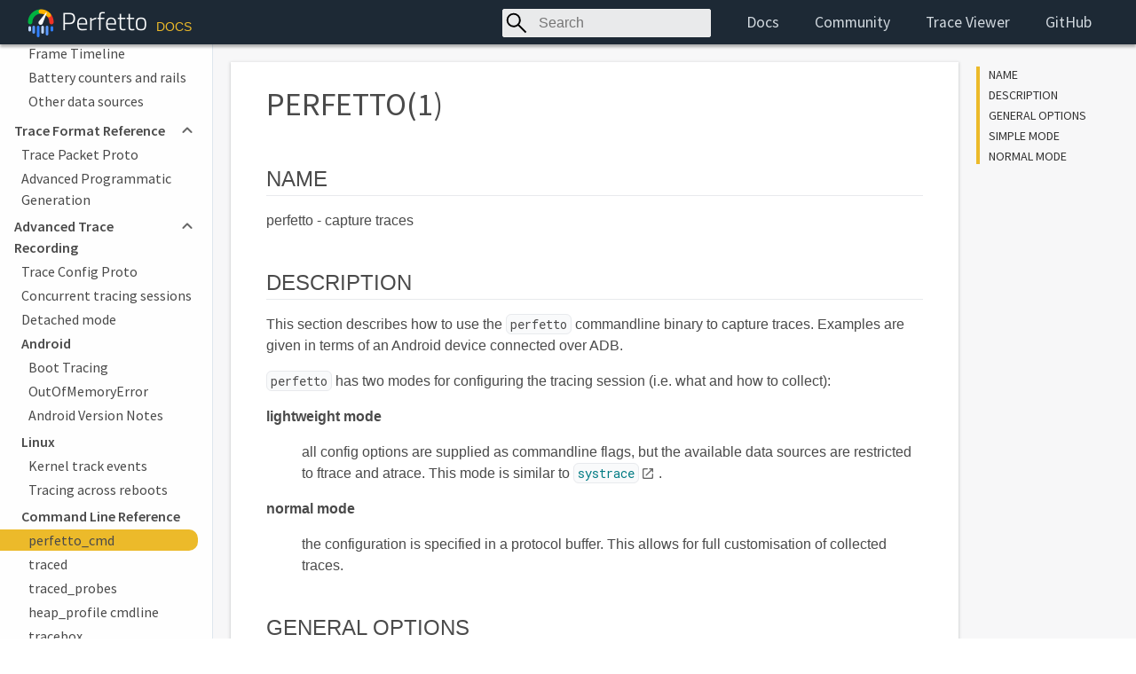

--- FILE ---
content_type: text/html
request_url: https://perfetto.dev/docs/reference/perfetto-cli
body_size: 19326
content:
<!DOCTYPE html>
<html lang="en">
<head>
  <meta charset="UTF-8">
  <title>PERFETTO(1) - Perfetto Tracing Docs</title>
  <meta property="og:title" content="PERFETTO(1) - Perfetto Tracing Docs">
  <meta property="og:site_name" content="Perfetto">
  <meta property="og:type" content="website">
  <meta property="og:locale" content="en">
  <meta name="viewport" content="width=device-width, user-scalable=no, initial-scale=1.0, maximum-scale=1.0, minimum-scale=1.0">
  <link rel="canonical" href="https://perfetto.dev/docs/reference/perfetto-cli">
  <link href="https://fonts.googleapis.com/css?family=Source+Sans+Pro:300,400,500,600,800&display=swap" rel="stylesheet">
  <link href="https://fonts.googleapis.com/icon?family=Roboto+Mono" rel="stylesheet">
  <link href="https://fonts.googleapis.com/icon?family=Material+Icons+Round" rel="stylesheet">
  <link rel="stylesheet" href="/assets/style.css">
  <link rel="stylesheet" href="/assets/tomorrow-night.css">
  <link rel="shortcut icon" href="/assets/favicon.png" />
  <script type="text/javascript" src="/assets/script.js"></script>
</head>
<body>
<header class="site-header">
  <div class="brand">
    <a href="/">
      <img src="/assets/brand.png">
      
      <span class="brand-docs">Docs</span>
      
    </a>
  </div>
  <a href="#toggle" class="menu"><i class="material-icons-round">menu</i></a>

  
    <div id="search">
      <input id="search-box" type="text" placeholder="Search" autocomplete="off">
      <div id="search-res"></div>
    </div>
  

  <a href="/docs/">Docs</a>
  <a href="/docs/contributing/getting-started#community">Community</a>
  <a href="https://ui.perfetto.dev/">Trace Viewer</a>
  <a href="https://github.com/google/perfetto">GitHub</a>
</header>
<div class="docs">
  <nav class="nav">
    <ul>
<li><p><a href="#">Getting started</a></p>
<ul>
<li><p><a href="/docs/">What is Perfetto?</a></p>
</li>
<li><p><a href="/docs/tracing-101">What is Tracing?</a></p>
</li>
<li><p><a href="/docs/getting-started/start-using-perfetto">How do I start using Perfetto?</a></p>
</li>
<li><p><a href="#">Tutorials</a></p>
<ul>
<li><p><a href="#">Full-Stack Perfetto</a></p>
<ul>
<li><a href="/docs/getting-started/system-tracing">System Tracing</a></li>
<li><a href="/docs/getting-started/in-app-tracing">In-App Tracing</a></li>
<li><a href="/docs/getting-started/memory-profiling">Memory Profiling</a></li>
<li><a href="/docs/getting-started/cpu-profiling">CPU Profiling</a></li>
</ul>
</li>
<li><p><a href="#">Adding Tracepoints</a></p>
<ul>
<li><a href="/docs/getting-started/atrace">Android atrace</a></li>
<li><a href="/docs/getting-started/ftrace">Linux ftrace</a></li>
</ul>
</li>
<li><p><a href="#">Non-Perfetto Trace Analysis</a></p>
<ul>
<li><a href="/docs/getting-started/other-formats">Supported trace formats</a></li>
<li><a href="/docs/getting-started/converting">Converting to Perfetto</a></li>
</ul>
</li>
</ul>
</li>
<li><p><a href="#">Cookbooks</a></p>
<ul>
<li><a href="/docs/getting-started/android-trace-analysis">Analysing Android Traces</a></li>
</ul>
</li>
<li><p><a href="#">Case Studies</a></p>
<ul>
<li><a href="/docs/case-studies/memory">Android Memory Usage</a></li>
<li><a href="/docs/case-studies/scheduling-blockages">Scheduling blockages</a></li>
</ul>
</li>
</ul>
</li>
<li><p><a href="#">Learning more</a></p>
<ul>
<li><p><a href="#">Concepts</a></p>
<ul>
<li><a href="/docs/concepts/config">Trace configuration</a></li>
<li><a href="/docs/concepts/buffers">Buffers and dataflow</a></li>
<li><a href="/docs/concepts/service-model">Service model</a></li>
<li><a href="/docs/concepts/clock-sync">Clock synchronization</a></li>
</ul>
</li>
<li><p><a href="#">Trace Recording</a></p>
<ul>
<li><a href="/docs/learning-more/tracing-in-background">Tracing in Background</a></li>
<li><a href="/docs/learning-more/android">More Android tracing</a></li>
<li><a href="/docs/getting-started/chrome-tracing">Chrome Tracing</a></li>
</ul>
</li>
<li><p><a href="#">Trace Instrumentation</a></p>
<ul>
<li><a href="/docs/instrumentation/tracing-sdk">Tracing SDK</a></li>
<li><a href="/docs/instrumentation/track-events">Track Event</a></li>
</ul>
</li>
<li><p><a href="#">Trace Analysis</a></p>
<ul>
<li><a href="/docs/analysis/getting-started">Getting Started</a></li>
<li><a href="#">PerfettoSQL</a><ul>
<li><a href="/docs/analysis/perfetto-sql-getting-started">Getting Started</a></li>
<li><a href="/docs/analysis/stdlib-docs">Standard Library</a></li>
<li><a href="/docs/analysis/perfetto-sql-syntax">Syntax</a></li>
<li><a href="/docs/analysis/style-guide">Style Guide</a></li>
<li><a href="/docs/analysis/perfetto-sql-backcompat">Backwards Compatibility</a></li>
</ul>
</li>
<li><a href="#">Trace Processor</a><ul>
<li><a href="/docs/analysis/trace-processor">Trace Processor (C++)</a></li>
<li><a href="/docs/analysis/trace-processor-python">Trace Processor (Python)</a></li>
</ul>
</li>
<li><a href="/docs/analysis/trace-summary">Trace Summarization</a></li>
<li><a href="/docs/quickstart/traceconv">Converting from Perfetto</a></li>
</ul>
</li>
<li><p><a href="#">Trace Visualization</a></p>
<ul>
<li><a href="/docs/visualization/perfetto-ui">Perfetto UI</a></li>
<li><a href="/docs/visualization/large-traces">Opening large traces</a></li>
<li><a href="/docs/visualization/deep-linking-to-perfetto-ui">Deep linking</a></li>
<li><a href="/docs/analysis/debug-tracks">Debug tracks</a></li>
<li><a href="/docs/visualization/ui-automation">UI Automation</a></li>
</ul>
</li>
<li><p><a href="#">Contributing</a></p>
<ul>
<li><p><a href="/docs/contributing/getting-started">Getting started</a></p>
</li>
<li><p><a href="/docs/contributing/common-tasks">Common tasks</a></p>
</li>
<li><p><a href="/docs/contributing/become-a-committer">Become a committer</a></p>
</li>
<li><p><a href="#">UI</a></p>
<ul>
<li><a href="/docs/contributing/ui-getting-started">Getting started</a></li>
<li><a href="/docs/contributing/ui-plugins">Plugins</a></li>
</ul>
</li>
</ul>
</li>
<li><p><a href="/docs/faq">FAQ</a></p>
</li>
</ul>
</li>
<li><p><a href="#">Diving deep</a></p>
<ul>
<li><p><a href="#">Data sources</a></p>
<ul>
<li><p><a href="#">Memory Data sources</a></p>
<ul>
<li><a href="/docs/data-sources/native-heap-profiler">Native Heap profiler</a></li>
<li><a href="/docs/data-sources/java-heap-profiler">Java heap dumps</a></li>
<li><a href="/docs/data-sources/memory-counters">Counters and events</a></li>
</ul>
</li>
<li><p><a href="#">Ftrace Data Sources</a></p>
<ul>
<li><a href="/docs/data-sources/cpu-scheduling">Scheduling events</a></li>
<li><a href="/docs/data-sources/syscalls">System calls</a></li>
<li><a href="/docs/data-sources/cpu-freq">Frequency scaling</a></li>
</ul>
</li>
<li><p><a href="#">Android Data Sources</a></p>
<ul>
<li><a href="/docs/data-sources/atrace">Atrace</a></li>
<li><a href="/docs/data-sources/android-log">Logcat</a></li>
<li><a href="/docs/data-sources/frametimeline">Frame Timeline</a></li>
<li><a href="/docs/data-sources/battery-counters">Battery counters and rails</a></li>
<li><a href="/docs/data-sources/android-game-intervention-list">Other data sources</a></li>
</ul>
</li>
</ul>
</li>
<li><p><a href="#">Trace Format Reference</a></p>
<ul>
<li><a href="/docs/reference/trace-packet-proto">Trace Packet Proto</a></li>
<li><a href="/docs/reference/synthetic-track-event">Advanced Programmatic Generation</a></li>
</ul>
</li>
<li><p><a href="#">Advanced Trace Recording</a></p>
<ul>
<li><p><a href="/docs/reference/trace-config-proto">Trace Config Proto</a></p>
</li>
<li><p><a href="/docs/concepts/concurrent-tracing-sessions">Concurrent tracing sessions</a></p>
</li>
<li><p><a href="/docs/concepts/detached-mode">Detached mode</a></p>
</li>
<li><p><a href="#">Android</a></p>
<ul>
<li><a href="/docs/case-studies/android-boot-tracing">Boot Tracing</a></li>
<li><a href="/docs/case-studies/android-outofmemoryerror">OutOfMemoryError</a></li>
<li><a href="/docs/reference/android-version-notes">Android Version Notes</a></li>
</ul>
</li>
<li><p><a href="#">Linux</a></p>
<ul>
<li><a href="/docs/reference/kernel-track-event">Kernel track events</a></li>
<li><a href="/docs/data-sources/previous-boot-trace">Tracing across reboots</a></li>
</ul>
</li>
<li><p><a href="#">Command Line Reference</a></p>
<ul>
<li><a href="/docs/reference/perfetto-cli">perfetto_cmd</a></li>
<li><a href="/docs/reference/traced">traced</a></li>
<li><a href="/docs/reference/traced_probes">traced_probes</a></li>
<li><a href="/docs/reference/heap_profile-cli">heap_profile cmdline</a></li>
<li><a href="/docs/reference/tracebox">tracebox</a></li>
</ul>
</li>
</ul>
</li>
<li><p><a href="#">Advanced Trace Analysis</a></p>
<ul>
<li><p><a href="#">PerfettoSQL</a></p>
<ul>
<li><a href="/docs/analysis/sql-tables">Prelude tables</a></li>
<li><a href="/docs/analysis/builtin">Built-ins</a></li>
<li><a href="/docs/analysis/sql-stats">Stats Table Reference</a></li>
</ul>
</li>
<li><p><a href="#">Single Trace Analysis</a></p>
<ul>
<li><a href="/docs/analysis/metrics">Legacy (v1) Metrics</a></li>
</ul>
</li>
<li><p><a href="#">Multi Trace Analysis</a></p>
<ul>
<li><a href="/docs/analysis/batch-trace-processor">Batch Trace Processor</a></li>
<li><a href="/docs/deployment/deploying-bigtrace-on-a-single-machine">Bigtrace</a></li>
<li><a href="/docs/deployment/deploying-bigtrace-on-kubernetes">Bigtrace on Kubernetes</a></li>
</ul>
</li>
</ul>
</li>
<li><p><a href="#">Advanced Perfetto SDK</a></p>
<ul>
<li><a href="/docs/instrumentation/interceptors">Interceptors</a></li>
</ul>
</li>
<li><p><a href="#">Advanced Trace Visualization</a></p>
<ul>
<li><a href="/docs/visualization/commands-automation-reference">Commands Automation Reference</a></li>
</ul>
</li>
<li><p><a href="#">Contributor Reference</a></p>
<ul>
<li><a href="/docs/contributing/build-instructions">Building</a></li>
<li><a href="/docs/contributing/testing">Testing</a></li>
<li><a href="/docs/contributing/developer-tools">Developer tools</a></li>
</ul>
</li>
<li><p><a href="#">Team documentation</a></p>
<ul>
<li><p><a href="/docs/contributing/sdk-releasing">SDK release process</a></p>
</li>
<li><p><a href="/docs/contributing/python-releasing">Python release process</a></p>
</li>
<li><p><a href="/docs/visualization/perfetto-ui-release-process">UI release process</a></p>
</li>
<li><p><a href="/docs/contributing/chrome-branches">Chrome branches</a></p>
</li>
<li><p><a href="/docs/contributing/sqlite-upgrade-guide">SQLite upgrade guide</a></p>
</li>
<li><p><a href="#">Design documents</a></p>
<ul>
<li><a href="/docs/design-docs/api-and-abi">API and ABI surface</a></li>
<li><a href="/docs/design-docs/life-of-a-tracing-session">Life of a tracing session</a></li>
<li><a href="/docs/design-docs/protozero">ProtoZero</a></li>
<li><a href="/docs/design-docs/security-model">Security model</a></li>
<li><a href="/docs/design-docs/checkpoint-atoms">Statsd Checkpoint Atoms</a></li>
<li><a href="/docs/design-docs/batch-trace-processor">Batch Trace Processor</a></li>
<li><a href="/docs/design-docs/trace-processor-architecture">Trace Processor Architecture</a></li>
<li><a href="/docs/design-docs/heapprofd-design">Heapprofd design</a></li>
<li><a href="/docs/design-docs/heapprofd-wire-protocol">Heapprofd wire protocol</a></li>
<li><a href="/docs/design-docs/heapprofd-sampling">Heapprofd sampling</a></li>
<li><a href="/docs/design-docs/continuous-integration">Perfetto CI</a></li>
<li><a href="/docs/design-docs/lock-free-task-runner">LockFreeTaskRunner</a></li>
</ul>
</li>
</ul>
</li>
</ul>
</li>
</ul>

  </nav>

  <main class="doc" data-md-file="/docs/reference/perfetto-cli">
    <h1>PERFETTO(1)</h1><h2><a name="name" class="anchor" href="#name"></a>NAME</h2><p>perfetto - capture traces</p>
<h2><a name="description" class="anchor" href="#description"></a>DESCRIPTION</h2><p>This section describes how to use the <code>perfetto</code> commandline binary to capture
traces. Examples are given in terms of an Android device connected over ADB.</p>
<p><code>perfetto</code> has two modes for configuring the tracing session (i.e. what and how
to collect):</p>
<dl><dt><p><strong>lightweight mode</strong></p></dt><dd><p> all config options are supplied as commandline flags,
  but the available data sources are restricted to ftrace and atrace. This mode
  is similar to
  <a href="https://developer.android.com/topic/performance/tracing/command-line"><code>systrace</code></a>.</p></dd></dl><dl><dt><p><strong>normal mode</strong></p></dt><dd><p> the configuration is specified in a protocol buffer. This allows for full
  customisation of collected traces.</p></dd></dl><h2><a name="general-options" class="anchor" href="#general-options"></a>GENERAL OPTIONS</h2><p>The following table lists the available options when using <code>perfetto</code> in either
mode.</p>
<dl><dt><p><code>-d</code>, <code>--background</code></p></dt><dd><p>    Perfetto immediately exits the command-line interface and continues
     recording your trace in background.</p></dd></dl><dl><dt><p><code>-o</code>, <code>--out</code> <em>OUT_FILE</em></p></dt><dd><p>    Specifies the desired path to the output trace file, or <code>-</code> for stdout.
     <code>perfetto</code> writes the output to the file described in the flags above.
     The output format compiles with the format defined in
     <a href="https://source.chromium.org/chromium/chromium/src/+/main:third_party/perfetto//protos/perfetto/trace/trace.proto">AOSP <code>trace.proto</code></a>.</p></dd></dl><dl><dt><p><code>--dropbox</code> <em>TAG</em></p></dt><dd><p>    Uploads your trace via the
     <a href="https://developer.android.com/reference/android/os/DropBoxManager.html">DropBoxManager API</a>
     using the tag you specify. Android only.</p></dd></dl><dl><dt><p><code>--no-guardrails</code></p></dt><dd><p>     Disables protections against excessive resource usage when enabling the
      <code>--dropbox</code> flag during testing.</p></dd></dl><dl><dt><p><code>--reset-guardrails</code></p></dt><dd><p>     Resets the persistent state of the guardrails and exits (for testing).</p></dd></dl><dl><dt><p><code>--query</code></p></dt><dd><p>     Queries the service state and prints it as human-readable text.</p></dd></dl><dl><dt><p><code>--query-raw</code></p></dt><dd><p>     Similar to <code>--query</code>, but prints raw proto-encoded bytes of
      <code>tracing_service_state.proto</code>.</p></dd></dl><dl><dt><p><code>-h</code>,  <code>--help</code></p></dt><dd><p>     Prints out help text for the <code>perfetto</code> tool.</p></dd></dl><h2><a name="simple-mode" class="anchor" href="#simple-mode"></a>SIMPLE MODE</h2><p>For ease of use, the <code>perfetto</code> command includes support for a subset of
configurations via command line arguments. On-device, these
configurations behave equivalently to the same configurations provided
by a <em>CONFIG_FILE</em> (see below).</p>
<p>The general syntax for using <code>perfetto</code> in <em>simple mode</em> is as follows:</p>
<code class="hljs code-block"> adb shell perfetto [ --time <span class="hljs-symbol">TIMESPEC</span> ] [ --buffer <span class="hljs-symbol">SIZE</span> ] [ --size <span class="hljs-symbol">SIZE</span> ]
    [ <span class="hljs-symbol">ATRACE_CAT</span> | <span class="hljs-symbol">FTRACE_GROUP</span>/<span class="hljs-symbol">FTRACE_NAME</span>]...</code><p>The following table lists the available options when using <code>perfetto</code> in
<em>simple mode</em>.</p>
<dl><dt><p><code>-t</code>, <code>--time</code> <em>TIME[s|m|h]</em></p></dt><dd><p>    Specifies the trace duration in seconds, minutes, or hours.
     For example, <code>--time 1m</code> specifies a trace duration of 1 minute.
     The default duration is 10 seconds.</p></dd></dl><dl><dt><p><code>-b</code>, <code>--buffer</code> <em>SIZE[mb|gb]</em></p></dt><dd><p>    Specifies the ring buffer size in megabytes (mb) or gigabytes (gb).
     The default parameter is <code>--buffer 32mb</code>.</p></dd></dl><dl><dt><p><code>-s</code>, <code>--size</code> <em>SIZE[mb|gb]</em></p></dt><dd><p>    Specifies the max file size in megabytes (mb) or gigabytes (gb).
     By default <code>perfetto</code> uses only in-memory ring-buffer.</p></dd></dl><p>This is followed by a list of event specifiers:</p>
<dl><dt><p><code>ATRACE_CAT</code></p></dt><dd><p>    Specifies the atrace categories you want to record a trace for.
     For example, the following command traces Window Manager using atrace:
     <code>adb shell perfetto --out FILE wm</code>. To record other categories, see the
     <a href="https://cs.android.com/android/platform/superproject/main/+/main:frameworks/native/cmds/atrace/atrace.cpp">list of atrace categories</a>.
     Note: Available categories are Android version dependent.</p></dd></dl><dl><dt><p><code>FTRACE_GROUP/FTRACE_NAME</code></p></dt><dd><p>    Specifies the ftrace events you want to record a trace for.
     For example, the following command traces sched/sched_switch events:
     <code>adb shell perfetto --out FILE sched/sched_switch</code></p></dd></dl><h2><a name="normal-mode" class="anchor" href="#normal-mode"></a>NORMAL MODE</h2><p>The general syntax for using <code>perfetto</code> in <em>normal mode</em> is as follows:</p>
<code class="hljs code-block"> <span class="hljs-comment">adb</span> <span class="hljs-comment">shell</span> <span class="hljs-comment">perfetto</span> <span class="hljs-title">[</span> --<span class="hljs-comment">txt</span> <span class="hljs-title">]</span> --<span class="hljs-comment">config</span> <span class="hljs-comment">CONFIG_FILE</span></code><p>The following table lists the available options when using <code>perfetto</code> in
<em>normal</em> mode.</p>
<dl><dt><p><code>-c</code>, <code>--config</code> <em>CONFIG_FILE</em></p></dt><dd><p>    Specifies the path to a configuration file. In normal mode, some
     configurations may be encoded in a configuration protocol buffer.
     This file must comply with the protocol buffer schema defined in AOSP
     <a href="https://source.chromium.org/chromium/chromium/src/+/main:third_party/perfetto//protos/perfetto/config/trace_config.proto"><code>trace_config.proto</code></a>.
     You select and configure the data sources using the DataSourceConfig member
     of the TraceConfig, as defined in AOSP
     <a href="https://source.chromium.org/chromium/chromium/src/+/main:third_party/perfetto//protos/perfetto/config/data_source_config.proto"><code>data_source_config.proto</code></a>.</p></dd></dl><dl><dt><p><code>--txt</code></p></dt><dd><p>    Instructs <code>perfetto</code> to parse the config file as pbtxt. This flag is
     experimental, and it&#39;s not recommended that you enable it for production.</p></dd></dl>
  </main>

  <section class="toc"></section>

  
<footer class="site-footer">
  <p class="docs-footer-notice">
    Except as otherwise noted, the content of this page is licensed under the
    <a href="https://creativecommons.org/licenses/by/4.0/">Creative Commons
    Attribution 4.0 License</a>, and code samples are licensed
    under the <a href="https://www.apache.org/licenses/LICENSE-2.0">Apache 2.0
    License</a>. Java is a registered trademark of Oracle and/or its affiliates.
  </p>
  <ul>
    <li><a href="//creativecommons.org/licenses/by/4.0/">Site CC BY 4.0</a></li>
    <li><a href="//www.google.com/intl/en/policies/privacy/">Privacy</a></li>
  </ul>
</footer>
</div>

</body>
</html>


--- FILE ---
content_type: text/css
request_url: https://perfetto.dev/assets/style.css
body_size: 21345
content:
:root {
  --site-header-height: 50px;
  --home-highlights-height: 128px;
  --content-max-width: 1100px;
  --anim-ease: cubic-bezier(0.4, 0, 0.2, 1);
  --anim-enabled: 0;
  --anim-time: calc(0.15s * var(--anim-enabled));
}

@media (max-aspect-ratio: 1/1) {
  :root {
    --home-highlights-height: 256px;
  }
}
* {
  box-sizing: border-box;
  -webkit-tap-highlight-color: none;
}

html {
  font-family: Roboto, sans-serif;
  -webkit-font-smoothing: antialiased;
}

html,
body {
  padding: 0;
  margin: 0;
  overscroll-behavior-y: none;
}

h1,
h2,
h3 {
  font-family: inherit;
  font-size: inherit;
  font-weight: inherit;
  padding: 0;
  margin: 0;
}

.site-header {
  background-color: hsl(210, 30%, 16%);
  color: hsl(210, 17%, 98%);
  position: sticky;
  top: 0;
  width: 100%;
  --sh-padding-y: 5px;
  max-height: var(--site-header-height);
  padding: var(--sh-padding-y) 30px;
  box-shadow: rgba(0, 0, 0, 0.3) 0 3px 3px 0;
  overflow: hidden;
  display: flex;
  z-index: 10;
  transition: max-height var(--anim-ease) var(--anim-time);
}
.site-header.expanded {
  max-height: 100vh;
}
.site-header .brand img {
  height: 40px;
  vertical-align: bottom;
}
.site-header .brand {
  font-weight: 200;
  font-size: 28px;
  flex-grow: 1;
}
.site-header .brand .brand-docs {
  text-transform: uppercase;
  font-size: 14px;
  color: #ecba2a;
  vertical-align: bottom;
  line-height: 30px;
  font-weight: 400;
}
.site-header > *:not(:first-child) {
  line-height: calc(var(--site-header-height) - var(--sh-padding-y) * 2);
  font-family: "Source Sans Pro", sans-serif;
  font-weight: 400;
  font-size: 1.1rem;
  margin: 0 20px;
  color: hsl(210, 17%, 85%);
}
.site-header a {
  text-decoration: none;
}
.site-header a:hover {
  color: hsl(210, 17%, 100%);
}
.site-header .menu {
  visibility: hidden;
  font-family: "Material Icons Round";
  font-size: 24px;
  text-align: center;
  position: absolute;
  right: 0;
  top: 0;
  line-height: var(--site-header-height);
}
@media (max-width: 768px) {
  .site-header {
    flex-direction: column;
  }
  .site-header > *:not(:first-child) {
    margin-left: 40px;
  }
  .site-header .menu {
    visibility: visible;
  }
}

#search {
  position: relative;
  flex-grow: 0;
  transition: flex-grow cubic-bezier(1, 0.01, 1, 1) var(--anim-time), background-color ease var(--anim-time);
  padding: 0;
}
#search::before {
  visibility: hidden;
  user-select: none;
  content: "";
  position: fixed;
  left: 0;
  right: 0;
  top: var(--site-header-height);
  bottom: 0;
  z-index: -100;
  background-color: rgba(255, 255, 255, 0.8);
  backdrop-filter: blur(3px);
  opacity: 0;
  transition: opacity ease var(--anim-time), visibility 0s;
}
#search:focus-within {
  flex-grow: 1000;
}
#search:focus-within::before {
  display: block;
  opacity: 1;
  visibility: visible;
}
#search:focus-within #search-res {
  display: block;
}
@media (max-width: 768px) {
  #search {
    display: none;
  }
}
#search #search-box {
  width: 100%;
  height: 32px;
  font-size: 1rem;
  color: #333;
  background-color: rgba(255, 255, 255, 0.9);
  border: 1px solid #eee;
  border-radius: 2px;
  background-image: url('data:image/svg+xml;utf-8,<svg xmlns="http://www.w3.org/2000/svg" height="48" width="48"><path d="M39.8 41.95 26.65 28.8q-1.5 1.3-3.5 2.025-2 .725-4.25.725-5.4 0-9.15-3.75T6 18.75q0-5.3 3.75-9.05 3.75-3.75 9.1-3.75 5.3 0 9.025 3.75 3.725 3.75 3.725 9.05 0 2.15-.7 4.15-.7 2-2.1 3.75L42 39.75Zm-20.95-13.4q4.05 0 6.9-2.875Q28.6 22.8 28.6 18.75t-2.85-6.925Q22.9 8.95 18.85 8.95q-4.1 0-6.975 2.875T9 18.75q0 4.05 2.875 6.925t6.975 2.875Z"/></svg>');
  background-repeat: no-repeat;
  background-size: contain;
  padding-left: 40px;
  outline: none;
}
#search #search-box:hover, #search #search-box:focus {
  background-color: rgba(255, 255, 255, 0.95);
}
#search #search-res {
  display: none;
  background-color: rgb(255, 255, 255);
  border: 1px solid #eee;
  box-shadow: #aaa 0px 1px 5px;
  color: #333;
  line-height: initial;
  margin-top: -4px;
  overflow-x: auto;
  position: fixed;
  top: var(--site-header-height);
  max-height: calc(100vh - var(--site-header-height));
  z-index: 10;
}
#search #search-res > div {
  padding: 10px;
  margin: 0;
}
#search #search-res > div:hover {
  background-color: #f0f0f0;
}
#search #search-res .sr-title {
  color: #333;
  font-weight: bold;
}
#search #search-res .sr-snippet {
  color: #444;
  font-size: 0.9rem;
}
#search #search-res a {
  text-decoration: none;
}
#search #search-res a:hover {
  color: initial;
}
#search #search-res:empty {
  visibility: hidden;
}

.site-footer {
  background-color: hsl(210, 30%, 16%);
  padding: 1em 0;
  font-size: 14px;
  color: #fff;
  text-align: center;
}
.site-footer ul {
  list-style: none;
  margin: 0;
  padding: 0;
}
.site-footer ul li {
  display: inline;
  padding: 0 10px;
}
.site-footer ul li:not(:last-child) {
  border-right: solid 1px #fff;
}
.site-footer a,
.site-footer a:visited {
  text-decoration: none;
  color: inherit;
}
.site-footer .docs-footer-notice {
  display: none;
}

.docs .site-footer {
  grid-area: footer;
  background: transparent;
  color: #666;
  text-align: left;
  margin: 0 20px;
  padding: 12px 0;
}
.docs .site-footer .docs-footer-notice {
  padding: 0;
  margin: 0;
  display: block;
}
.docs .site-footer ul {
  display: none;
}

.site-content .section-wrapper {
  border-bottom: solid 1px #eee;
}
.site-content .section-wrapper:nth-child(2n+1) {
  background-color: hsl(210, 17%, 98%);
}
.site-content section {
  display: block;
  position: relative;
  overflow: hidden;
  padding: 0 20px;
  margin: 0 auto;
  max-width: calc(var(--content-max-width) + 40px);
}
.site-content .banner {
  height: calc(100vh - var(--home-highlights-height) - var(--site-header-height));
}
@media (max-height: 639px) {
  .site-content .banner {
    height: calc(100vh - var(--site-header-height));
  }
}
.site-content .banner {
  min-height: 25vw;
  display: grid;
  grid-template-columns: 1fr;
  grid-template-rows: 1fr 1fr 5fr;
}
.site-content .banner h1,
.site-content .banner h2 {
  margin: auto;
  font-family: "Source Sans Pro", sans-serif;
  text-align: center;
  color: hsl(0, 0%, 35%);
}
.site-content .banner h1 span,
.site-content .banner h2 span {
  white-space: nowrap;
}
.site-content .banner h1 {
  font-size: 2.5rem;
  font-size: min(4rem, 8vw, 6vh);
  font-weight: 400;
  padding-top: max(1rem, 2vh);
}
.site-content .banner h2 {
  font-size: 1.25rem;
  font-size: min(2rem, 6vw, 4vh);
  font-weight: 200;
  padding-top: 10px;
}
.site-content .banner .home-img {
  padding: 1rem 0;
  overflow: hidden;
  position: relative;
  display: flex;
}
.site-content .banner .home-img img {
  max-height: 100%;
  max-width: 100%;
  margin: auto;
  display: block;
}
.site-content .home-highlights:before {
  border-top: 1px solid hsl(210, 17%, 90%);
}
.site-content .home-highlights {
  height: var(--home-highlights-height);
  display: grid;
  grid-template-columns: repeat(4, 1fr);
  grid-template-rows: 1fr;
  background-color: #fff;
  z-index: 2;
}
@media (max-aspect-ratio: 1/1) {
  .site-content .home-highlights {
    grid-template-columns: repeat(2, 1fr);
  }
}
.site-content .home-highlights > a {
  color: hsl(0, 0%, 20%);
  font-size: 22px;
  font-weight: 400;
  text-align: center;
  padding: 20px 0;
  font-family: "Source Sans Pro", sans-serif;
  text-decoration: none;
}
.site-content .home-highlights > a .icon {
  background-image: url("/assets/sprite.png");
  background-repeat: no-repeat;
  width: 64px;
  height: 64px;
  margin: auto;
  background-size: 256px 128px;
  filter: grayscale(1);
  transition: filter ease var(--anim-time);
}
.site-content .home-highlights > a:nth-child(1) .icon {
  background-position: 0 -64px;
}
.site-content .home-highlights > a:nth-child(2) .icon {
  background-position: -64px -64px;
}
.site-content .home-highlights > a:nth-child(3) .icon {
  background-position: -128px -64px;
}
.site-content .home-highlights > a:nth-child(4) .icon {
  background-position: -192px -64px;
}
.site-content .home-highlights > a:hover {
  background-color: hsl(210, 17%, 90%);
}
.site-content .home-highlights > a:hover .icon {
  filter: grayscale(0);
}
.site-content .home-section {
  min-height: min(100vh - var(--site-header-height), 800px);
  padding: 5% 20px;
  display: grid;
  grid-template-rows: 1fr;
  grid-column-gap: 4vw;
}
.site-content .home-section > img {
  grid-area: img;
  max-width: 100%;
  max-height: 55vh;
  margin: auto;
  margin-top: 40px;
}
.site-content .home-section h2,
.site-content .home-section > div {
  grid-area: content;
}
.site-content .home-section h2 {
  font-family: "Source Sans Pro", sans-serif;
  font-weight: 600;
  font-size: 2.5rem;
  color: #333;
  text-align: center;
}
.site-content .home-section:nth-child(2n) {
  grid-template-columns: 5fr 4fr;
  grid-template-areas: "content img";
}
.site-content .home-section:nth-child(2n) h2 {
  padding: 0 0 0 50px;
  text-align: left;
}
.site-content .home-section:nth-child(2n+1) {
  grid-template-columns: 4fr 5fr;
  grid-template-areas: "img content";
}
.site-content .home-section:nth-child(2n+1) h2 {
  padding: 0 50px 0 0;
  text-align: left;
}
@media (max-aspect-ratio: 1/1) {
  .site-content .home-section {
    padding: 5vh 20px;
  }
  .site-content .home-section:nth-child(n) {
    grid-template-rows: auto auto;
    grid-template-columns: 1fr;
    grid-template-areas: "img" "content";
    grid-row-gap: 30px;
  }
  .site-content .home-section:nth-child(n) h2 {
    padding: 0;
    text-align: center;
  }
  .site-content .home-section > img {
    padding: 0 10vw;
  }
}
.site-content .home-section div {
  grid-area: content;
}
.site-content .home-section div .button {
  display: inline-block;
  background: #337ab7;
  font-weight: 500;
  color: #fff;
  border-radius: 6px;
  font-size: 18px;
  padding: 10px 16px;
  transition: background-color ease var(--anim-time);
  text-decoration: none;
}
.site-content .home-section div .button:hover {
  background: #286090;
}
.site-content .home-section .home-item {
  display: grid;
  grid-template-rows: auto auto;
  grid-template-columns: 50px auto;
  grid-template-areas: "img title" "img label";
  grid-column-gap: 20px;
  padding: 20px 30px;
  margin: 10px 0;
  font-family: "Source Sans Pro", sans-serif;
  color: #111111;
  transition: filter var(--anim-ease) var(--anim-time), background-color var(--anim-ease) var(--anim-time), transform var(--anim-ease) var(--anim-time), box-shadow linear var(--anim-time);
  border-radius: 6px;
  filter: opacity(0.6);
}
.site-content .home-section .home-item:hover {
  background-color: hsla(0, 0%, 0%, 0.02);
  filter: opacity(1);
  transform: scale(1.01);
}
.site-content .home-section .home-item > img,
.site-content .home-section .home-item > i {
  grid-area: img;
  margin: auto;
  font-size: 50px;
}
.site-content .home-section .home-item > h3 {
  grid-area: title;
  font-size: 1.25rem;
  line-height: 20px;
  font-weight: 600;
}
.site-content .home-section .home-item > p {
  grid-area: label;
  font-size: 1rem;
  font-weight: 400;
  margin: 1em 0;
}

.docs {
  min-height: 100vh;
  display: grid;
  --nav-width: 240px;
  --toc-min-width: 180px;
  --toc-max-width: 320px;
  --max-doc-width: calc(1665px - var(--toc-min-width) - var(--nav-width));
  grid-template-columns: var(--nav-width) minmax(auto, var(--max-doc-width)) minmax(var(--toc-min-width), 1fr);
  grid-template-rows: 1fr max-content;
  grid-template-areas: "nav doc toc" "nav footer toc";
  background-color: hsl(210, 10%, 97%);
}
.docs .nav {
  grid-area: nav;
  border-right: 1px solid hsl(210, 30%, 90%);
  background-color: #fefefe;
  padding: 20px 0;
  padding-right: 16px;
  position: sticky;
  top: var(--site-header-height);
  height: calc(100vh - var(--site-header-height));
  overflow-y: auto;
}
.docs .nav::-webkit-scrollbar {
  width: 8px;
  background-color: transparent;
}
.docs .nav::-webkit-scrollbar-thumb {
  background-color: #ccc;
  border-radius: 8px;
}
.docs .nav a {
  color: inherit;
  text-decoration: none;
  line-height: 24px;
  display: flex;
  transition: background-color var(--anim-ease) var(--anim-time), visibility linear var(--anim-time);
  border-radius: 0 10px 10px 0;
  -webkit-tap-highlight-color: transparent;
}
.docs .nav a[href]:hover {
  color: #000;
  background-color: #f1f3f4;
}
.docs .nav a[href].selected {
  background-color: #ecba2a;
}
.docs .nav ul {
  list-style: none;
  margin: 0;
  padding: 0;
  overflow: hidden;
}
.docs .nav ul li {
  font-size: 1rem;
  font-weight: 400;
  font-family: "Source Sans Pro", sans-serif;
  color: #4a4a4a;
  max-width: 100%;
  margin: 3px 0;
}
.docs .nav ul p {
  margin: 0;
}
.docs .nav > ul > li {
  padding-bottom: 10px;
  margin-bottom: 10px;
  color: #000;
}
.docs .nav > ul > li:not(:last-child) {
  border-bottom: 2px solid #ddd;
}
.docs .nav a[href="#"],
.docs .nav a:not([href]) {
  font-weight: 600;
}
.docs .nav .compressible > p > a::after {
  content: "keyboard_arrow_up";
  font-family: "Material Icons Round";
  font-size: 24px;
  width: 24px;
  transition: transform var(--anim-ease) var(--anim-time);
  margin: 0 0 0 auto;
  font-weight: 200;
  color: #666;
}
.docs .nav .compressible > ul {
  transition: max-height var(--anim-ease) var(--anim-time), opacity var(--anim-ease) var(--anim-time);
  opacity: 1;
}
.docs .nav .compressible.compressed > ul {
  max-height: 0 !important;
  visibility: hidden;
  opacity: 0;
}
.docs .nav .compressible.compressed > p > a::after {
  transform: scaleY(-1);
}
.docs .nav li a {
  padding-left: 16px;
}
.docs .nav li li a {
  padding-left: 16px;
}
.docs .nav li li li a {
  padding-left: 24px;
}
.docs .nav li li li li a {
  padding-left: 32px;
}
.docs .nav .expanded a::after {
  transform: rotate(180deg);
}
.docs .doc {
  grid-area: doc;
  background-color: #fff;
  margin: 20px;
  padding: 30px 40px;
  font-family: Roboto, sans-serif;
  font-size: 1rem;
  font-weight: 400;
  line-height: 24px;
  -webkit-font-smoothing: antialiased;
  color: #4a4a4a;
  position: relative;
  box-shadow: 0 1px 2px 0 rgba(60, 64, 67, 0.1), 0 1px 3px 1px rgba(60, 64, 67, 0.15);
  overflow: hidden;
}
.docs .doc a {
  text-decoration: none;
}
.docs .doc a:link {
  color: #007b83;
}
.docs .doc a:visited {
  color: #8e3317;
}
.docs .doc a:hover {
  color: #009da8;
}
.docs .doc a[href^=http]:after {
  content: "open_in_new";
  font-family: "Material Icons Round";
  color: #666;
  text-decoration: none;
  margin-left: 2px;
  margin-right: 4px;
  vertical-align: bottom;
}
.docs .doc h1,
.docs .doc h2,
.docs .doc h3 {
  margin: 10px 0;
  padding: 0;
  padding-top: 30px;
}
.docs .doc h1 {
  font-size: 2.25rem;
  line-height: 2.25rem;
  margin: 0;
  padding: 0;
  margin-bottom: 1.5rem;
  font-family: "Source Sans Pro", sans-serif;
}
.docs .doc h2 {
  font-size: 1.5rem;
  border-bottom: 1px solid #e8eaed;
  padding-bottom: 6px;
}
.docs .doc h3 {
  font-size: 1.25rem;
}
.docs .doc * {
  max-width: 100%;
}
.docs .doc img[alt$=screenshot] {
  box-shadow: 0 0 10px 2px #eee;
}
.docs .doc code:not(.code-block) {
  background: hsla(210, 17%, 90%, 0.2);
  border: 1px solid #e8eaed;
  border-radius: 6px;
  padding: 1px 4px;
}
.docs .doc .code-block {
  overflow-x: auto;
  white-space: pre;
  border-radius: 6px;
  box-shadow: 1px 1px 6px #999;
  border-top: 5px solid #8bc34a;
}
.docs .doc .mermaid {
  transition: opacity var(--anim-ease) var(--anim-time);
}
.docs .doc .mermaid:not(.rendered) {
  opacity: 0;
}
.docs .doc .anchor {
  margin-left: -29px;
  padding-right: 5px;
  text-decoration: none;
  position: absolute;
  padding-top: var(--site-header-height);
  margin-top: calc(-1 * var(--site-header-height));
  outline: none;
  opacity: 0;
  transition: opacity var(--anim-ease) var(--anim-time);
}
.docs .doc .anchor::before {
  content: "insert_link";
  font-family: "Material Icons Round";
  color: #333;
  font-size: 24px;
}
.docs .doc *:hover .anchor {
  opacity: 1;
}
.docs .doc code {
  font-family: "Roboto Mono", monospace;
  font-size: 14px;
}
.docs .doc table {
  width: 100%;
  font-size: 14px;
  border-spacing: 0;
  border-collapse: collapse;
}
.docs .doc table th,
.docs .doc table td {
  padding: 8px;
  border: 0 solid #dadce0;
  border-top-width: 1px;
  border-bottom-width: 1px;
}
.docs .doc table tr {
  height: 20px;
}
.docs .doc table tr:target {
  background-color: #ecba2a;
}
.docs .doc table thead {
  text-align: left;
  background-color: #e8eaed;
  color: #202124;
}
.docs .doc[data-md-file^="/docs/reference/"] h1 code,
.docs .doc[data-md-file^="/docs/reference/"] h2 code,
.docs .doc[data-md-file^="/docs/reference/"] h3 code {
  margin-left: 20px;
  color: #666;
}
.docs .doc[data-md-file^="/docs/reference/"] table {
  width: 100%;
  font-size: 14px;
  border-spacing: 0;
  border-collapse: collapse;
}
.docs .doc[data-md-file^="/docs/reference/"] table th,
.docs .doc[data-md-file^="/docs/reference/"] table td {
  padding: 8px;
  border: 0 solid #dadce0;
  border-top-width: 1px;
  border-bottom-width: 1px;
}
.docs .doc[data-md-file^="/docs/reference/"] table tr {
  height: 20px;
}
.docs .doc[data-md-file^="/docs/reference/"] table thead {
  text-align: left;
  background-color: #e8eaed;
  color: #202124;
}
.docs .doc[data-md-file^="/docs/reference/"] table td:first-child {
  background: #f7f7f7;
}
.docs .doc[data-md-file^="/docs/reference/"] table td {
  /* Not really 100% but makes sure that the description
             * column takes most of the width */
}
.docs .doc[data-md-file^="/docs/reference/"] table td:last-child {
  width: 80%;
}
.docs .doc .callout {
  padding: 0.5rem 0.5rem 0.5rem 2rem;
  border: none;
  border-radius: 2px;
  margin-left: auto;
  margin-right: auto;
  width: 90%;
  border-left: 3px solid transparent;
  box-shadow: 0 0.2rem 0.5rem rgba(0, 0, 0, 0.05), 0 0 0.05rem rgba(0, 0, 0, 0.1);
}
.docs .doc .callout:before {
  font-family: "Material Icons Round";
  position: absolute;
  font-size: 1.5rem;
  margin-left: -1.75rem;
  margin-top: -2px;
}
.docs .doc .callout.note {
  background-color: #e8f0fe;
  border-color: #1967d2;
  color: #1967d2;
}
.docs .doc .callout.note:before {
  content: "bookmark";
}
.docs .doc .callout.summary {
  background-color: #e4f7fb;
  border-color: #129eaf;
  color: #129eaf;
}
.docs .doc .callout.summary:before {
  content: "sms";
}
.docs .doc .callout.tip {
  background-color: #e6f4ea;
  border-color: #188038;
  color: #188038;
}
.docs .doc .callout.tip:before {
  content: "star";
}
.docs .doc .callout.todo {
  background-color: #f1f3f4;
  border-color: #5f6368;
  color: #5f6368;
}
.docs .doc .callout.todo:before {
  content: "error";
}
.docs .doc .callout.warning {
  background-color: #fce8e6;
  border-color: #c5221f;
  color: #c5221f;
}
.docs .doc .callout.warning:before {
  content: "warning";
}
.docs .doc .tab-box {
  border: 1px solid #eee;
  border-radius: 2px;
  padding: 8px;
}
.docs .doc .tab-buttons {
  border-bottom: 1px solid #eee;
}
.docs .doc .tab-button {
  cursor: pointer;
  border: none;
  background: transparent;
  font-family: Roboto, sans-serif;
  font-size: 1rem;
  padding: 8px;
}
.docs .doc .tab-button:hover {
  background-color: hsl(0, 0%, 80%);
}
.docs .doc .tab-button.tab-button-selected {
  border-bottom: 4px solid hsl(210, 29%, 30%);
}
.docs .doc .tab-content {
  display: none;
  padding: 8px;
}
.docs .doc .tab-content.tab-content-selected {
  display: block;
}
.docs .toc {
  grid-area: toc;
  padding: 20px 16px 20px 0;
  max-width: var(--toc-max-width);
  position: sticky;
  top: var(--site-header-height);
  height: calc(100vh - var(--site-header-height));
  overflow-y: auto;
}
.docs .toc::-webkit-scrollbar {
  width: 8px;
  background-color: transparent;
}
.docs .toc::-webkit-scrollbar-thumb {
  background-color: #ccc;
  border-radius: 8px;
}
.docs .toc {
  font-family: "Source Sans Pro", sans-serif;
  word-break: break-word;
}
.docs .toc a {
  text-decoration: none;
}
.docs .toc a,
.docs .toc a:visited {
  color: #333;
}
.docs .toc a.highlighted {
  font-weight: 500;
  color: hsl(45, 100%, 40%);
}
.docs .toc {
  font-size: 0.875rem;
}
.docs .toc ul {
  list-style: none;
  margin: 0;
  padding: 0;
}
.docs .toc ul li {
  margin: 5px 0;
  /* This make it so that a single word gets elided but if there
           * are multiple words they span across lines.  */
  overflow: hidden;
  text-overflow: ellipsis;
  white-space: break-spaces;
  word-break: normal;
}
.docs .toc > ul {
  border-left: 4px solid #ecba2a;
  padding-left: 10px;
  position: static;
  top: calc(var(--site-header-height) + 25px);
}
@media (max-width: 1100px) {
  .docs {
    grid-template-columns: var(--nav-width) auto 0;
  }
  .docs .toc {
    display: none;
  }
}
@media (max-width: 768px) {
  .docs {
    display: block;
  }
  .docs .doc {
    margin: 0;
    padding: 20px;
  }
  .docs .nav {
    display: none;
    --nav-width-mobile: calc(min(90vw, 360px));
    width: var(--nav-width-mobile);
    position: fixed;
    z-index: 2;
    height: 100vh;
    overflow-y: auto;
    top: var(--site-header-height);
    transition: transform var(--anim-ease) var(--anim-time), box-shadow var(--anim-ease) var(--anim-time), visibility ease var(--anim-time);
    transform: translateX(calc(-1 * var(--nav-width-mobile)));
    visibility: hidden;
  }
  .docs .nav > ul {
    position: static;
    top: 0;
  }
  .docs .nav.after_first_click {
    display: block;
  }
  .docs .nav.expanded {
    visibility: visible;
    transform: translateX(0);
    box-shadow: 0 1px 0 100vw rgba(0, 0, 0, 0.4);
  }
}

/*# sourceMappingURL=style.css.map */


--- FILE ---
content_type: text/javascript
request_url: https://perfetto.dev/assets/script.js
body_size: 13951
content:
// Copyright (C) 2020 The Android Open Source Project
//
// Licensed under the Apache License, Version 2.0 (the "License");
// you may not use this file except in compliance with the License.
// You may obtain a copy of the License at
//
//      http://www.apache.org/licenses/LICENSE-2.0
//
// Unless required by applicable law or agreed to in writing, software
// distributed under the License is distributed on an "AS IS" BASIS,
// WITHOUT WARRANTIES OR CONDITIONS OF ANY KIND, either express or implied.
// See the License for the specific language governing permissions and
// limitations under the License.

"use strict";

let tocAnchors = [];
let lastMouseOffY = 0;
let onloadFired = false;
const postLoadActions = [];
let tocEventHandlersInstalled = false;
let resizeObserver = undefined;

function doAfterLoadEvent(action) {
  if (onloadFired) {
    return action();
  }
  postLoadActions.push(action);
}

function setupSandwichMenu() {
  const header = document.querySelector(".site-header");
  const docsNav = document.querySelector(".nav");
  const menu = header.querySelector(".menu");
  menu.addEventListener("click", (e) => {
    e.preventDefault();

    // If we are displaying any /docs, toggle the navbar instead (the TOC).
    if (docsNav) {
      // |after_first_click| is to avoid spurious transitions on page load.
      docsNav.classList.add("after_first_click");
      updateNav();
      setTimeout(() => docsNav.classList.toggle("expanded"), 0);
    } else {
      header.classList.toggle("expanded");
    }
  });
}

// (Re-)Generates the Table Of Contents for docs (the right-hand-side one).
function updateTOC() {
  const tocContainer = document.querySelector(".docs .toc");
  if (!tocContainer) return;
  const toc = document.createElement("ul");
  const anchors = document.querySelectorAll(".doc a.anchor");
  tocAnchors = [];
  for (const anchor of anchors) {
    const li = document.createElement("li");
    const link = document.createElement("a");
    link.innerText = anchor.parentElement.innerText;
    link.href = anchor.href;
    link.onclick = () => {
      onScroll(link);
    };
    li.appendChild(link);
    if (anchor.parentElement.tagName === "H3") li.style.paddingLeft = "10px";
    toc.appendChild(li);
    doAfterLoadEvent(() => {
      tocAnchors.push({
        top: anchor.offsetTop + anchor.offsetHeight / 2,
        obj: link,
      });
    });
  }
  tocContainer.innerHTML = "";
  tocContainer.appendChild(toc);

  // Add event handlers on the first call (can be called more than once to
  // recompute anchors on resize).
  if (tocEventHandlersInstalled) return;
  tocEventHandlersInstalled = true;
  const doc = document.querySelector(".doc");
  const passive = { passive: true };
  if (doc) {
    const offY = doc.offsetTop;
    doc.addEventListener("mousemove", (e) => onMouseMove(offY, e), passive);
    doc.addEventListener(
      "mouseleave",
      () => {
        lastMouseOffY = 0;
      },
      passive,
    );
  }
  window.addEventListener("scroll", () => onScroll(), passive);
  resizeObserver = new ResizeObserver(() =>
    requestAnimationFrame(() => {
      updateNav();
      updateTOC();
    }),
  );
  resizeObserver.observe(doc);
}

// Highlights the current TOC anchor depending on the scroll offset.
function onMouseMove(offY, e) {
  lastMouseOffY = e.clientY - offY;
  onScroll();
}

function onScroll(forceHighlight) {
  const y = document.documentElement.scrollTop + lastMouseOffY;
  let highEl = undefined;
  for (const x of tocAnchors) {
    if (y < x.top) continue;
    highEl = x.obj;
  }
  for (const link of document.querySelectorAll(".docs .toc a")) {
    if ((!forceHighlight && link === highEl) || forceHighlight === link) {
      link.classList.add("highlighted");
    } else {
      link.classList.remove("highlighted");
    }
  }
}

function scrollIntoViewIfNeeded(element, container, margin = 100) {
  const containerTop = container.scrollTop;
  const containerBottom = containerTop + container.clientHeight;

  const elementTop = element.offsetTop;
  const elementBottom = elementTop + element.offsetHeight;
  if (elementTop < containerTop) {
    container.scrollTo({
      top: elementTop - margin,
    });
  } else if (elementBottom > containerBottom) {
    container.scrollTo({
      top: elementBottom - container.clientHeight + margin,
    });
  }
}

// This function needs to be idempotent as it is called more than once (on every
// resize).
function updateNav() {
  const curDoc = document.querySelector(".doc");
  let curFileName = "";
  if (curDoc) curFileName = curDoc.dataset["mdFile"];

  // First identify all the top-level nav entries (Quickstart, Data Sources,
  // ...) and make them compressible.
  const toplevelSections = document.querySelectorAll('.docs .nav > ul > li > ul > li');
  const toplevelLinks = [];
  for (const sec of toplevelSections) {
    const childMenu = sec.querySelector("ul");
    if (!childMenu) {
      // Don't make it compressible if it has no children (e.g. the very
      // first 'Introduction' link).
      continue;
    }

    // Don't make it compressible if the entry has an actual link (e.g. the very
    // first 'Introduction' link), because otherwise it become ambiguous whether
    // the link should toggle or open the link.
    const link = sec.querySelector("a");
    if (!link || !link.href.endsWith("#")) continue;

    sec.classList.add("compressible");

    // Remember the compressed status as long as the page is opened, so clicking
    // through links keeps the sidebar in a consistent visual state.
    const memoKey = `docs.nav.compressed[${link.innerHTML}]`;

    if (sessionStorage.getItem(memoKey) === "1") {
      sec.classList.add("compressed");
    }
    doAfterLoadEvent(() => {
      childMenu.style.maxHeight = `${childMenu.scrollHeight + 40}px`;
    });

    toplevelLinks.push(link);
    link.onclick = (evt) => {
      evt.preventDefault();
      sec.classList.toggle("compressed");
      if (sec.classList.contains("compressed")) {
        sessionStorage.setItem(memoKey, "1");
      } else {
        sessionStorage.removeItem(memoKey);
      }
    };
  }

  const nav = document.querySelector(".docs .nav");
  const exps = document.querySelectorAll(".docs .nav ul a");
  let found = false;
  for (const x of exps) {
    // If the url of the entry matches the url of the page, mark the item as
    // highlighted and expand all its parents.
    if (!x.href) continue;
    const url = new URL(x.href);
    if (x.href.endsWith("#")) {
      // This is a non-leaf link to a menu.
      if (toplevelLinks.indexOf(x) < 0) {
        x.removeAttribute("href");
      }
    } else if ((url.pathname === curFileName || url.pathname + 'index.html' === curFileName) && !found) {
      x.classList.add('selected');
      if (!onloadFired) {
        scrollIntoViewIfNeeded(x, nav);
      }
      found = true;  // Highlight only the first occurrence.
    }
  }
}

// If the page contains a ```mermaid ``` block, lazily loads the plugin and
// renders.
function initMermaid() {
  const graphs = document.querySelectorAll(".mermaid");

  // Skip if there are no mermaid graphs to render.
  if (!graphs.length) return;

  const script = document.createElement("script");
  script.type = "text/javascript";
  script.src = "/assets/mermaid.min.js";
  const themeCSS = `
  .cluster rect { fill: #FCFCFC; stroke: #ddd }
  .node rect { fill: #DCEDC8; stroke: #8BC34A}
  .edgeLabel:not(:empty) {
      border-radius: 6px;
      font-size: 0.9em;
      padding: 4px;
      background: #F5F5F5;
      border: 1px solid #DDDDDD;
      color: #666;
  }
  `;
  script.addEventListener("load", () => {
    mermaid.initialize({
      startOnLoad: false,
      themeCSS: themeCSS,
      securityLevel: "loose", // To allow #in-page-links
    });
    for (const graph of graphs) {
      requestAnimationFrame(() => {
        mermaid.init(undefined, graph);
        graph.classList.add("rendered");
      });
    }
  });
  document.body.appendChild(script);
}

function setupSearch() {
  const URL =
    "https://www.googleapis.com/customsearch/v1?key=AIzaSyBTD2XJkQkkuvDn76LSftsgWOkdBz9Gfwo&cx=007128963598137843411:8suis14kcmy&q=";
  const searchContainer = document.getElementById("search");
  const searchBox = document.getElementById("search-box");
  const searchRes = document.getElementById("search-res");
  if (!searchBox || !searchRes) return;

  document.body.addEventListener("keydown", (e) => {
    if (e.key === "/" && e.target.tagName.toLowerCase() === "body") {
      searchBox.setSelectionRange(0, -1);
      searchBox.focus();
      e.preventDefault();
    } else if (e.key === "Escape" && searchContainer.contains(e.target)) {
      searchBox.blur();

      // Handle the case of clicking Tab and moving down to results.
      e.target.blur();
    }
  });

  let timerId = -1;
  let lastSearchId = 0;

  const doSearch = async () => {
    timerId = -1;
    searchRes.style.width = `${searchBox.offsetWidth}px`;

    // `searchId` handles the case of two subsequent requests racing. This is to
    // prevent older results, delivered in reverse order, to replace newer ones.
    const searchId = ++lastSearchId;
    const f = await fetch(URL + encodeURIComponent(searchBox.value));
    const jsonRes = await f.json();
    const results = jsonRes["items"];
    searchRes.innerHTML = "";
    if (results === undefined || searchId != lastSearchId) {
      return;
    }
    for (const res of results) {
      const link = document.createElement("a");
      link.href = res.link;
      const title = document.createElement("div");
      title.className = "sr-title";
      title.innerText = res.title.replace(" - Perfetto Tracing Docs", "");
      link.appendChild(title);

      const snippet = document.createElement("div");
      snippet.className = "sr-snippet";
      snippet.innerText = res.snippet;
      link.appendChild(snippet);

      const div = document.createElement("div");
      div.appendChild(link);
      searchRes.appendChild(div);
    }
  };

  searchBox.addEventListener("keyup", () => {
    if (timerId >= 0) return;
    timerId = setTimeout(doSearch, 200);
  });
}

function setupTabs() {
  const tabs = document.body.querySelectorAll('.tab-box');
  for (const tab of tabs) {
    const tabButtons = tab.querySelectorAll('.tab-button');
    const tabContents = tab.querySelectorAll('.tab-content');
    if (tabButtons.length !== tabContents.length || tabButtons.length === 0) {
      continue;
    }
    let active = undefined;
    const updateSelected = (newActive) => {
      if (active !== undefined) {
        tabButtons[active].classList.remove('tab-button-selected');
        tabContents[active].classList.remove('tab-content-selected');
      }
      tabButtons[newActive].classList.add('tab-button-selected');
      tabContents[newActive].classList.add('tab-content-selected');
      active = newActive;
    };
    for (let i = 0; i < tabButtons.length; ++i) {
      tabButtons[i].addEventListener('click', (e) => {
        e.preventDefault();
        updateSelected(i);
      });
    }
    updateSelected(0);
  }
}

window.addEventListener('DOMContentLoaded', () => {
  updateNav();
  updateTOC();
});

window.addEventListener("load", () => {
  setupSandwichMenu();
  initMermaid();

  // Don't smooth-scroll on pages that are too long (e.g. reference pages).
  if (document.body.scrollHeight < 10000) {
    document.documentElement.style.scrollBehavior = "smooth";
  } else {
    document.documentElement.style.scrollBehavior = "initial";
  }

  onloadFired = true;
  while (postLoadActions.length > 0) {
    postLoadActions.shift()();
  }

  updateTOC();
  setupSearch();
  setupTabs();

  // Enable animations only after the load event. This is to prevent glitches
  // when switching pages.
  document.documentElement.style.setProperty("--anim-enabled", "1");
});

// Handles redirects from the old docs.perfetto.dev.
const legacyRedirectMap = {
  "#/contributing": "/docs/contributing/getting-started#community",
  "#/build-instructions": "/docs/contributing/build-instructions",
  "#/testing": "/docs/contributing/testing",
  "#/app-instrumentation": "/docs/instrumentation/tracing-sdk",
  "#/recording-traces": "/docs/instrumentation/tracing-sdk#recording",
  "#/running": "/docs/quickstart/android-tracing",
  "#/long-traces": "/docs/concepts/config#long-traces",
  "#/detached-mode": "/docs/concepts/detached-mode",
  "#/heapprofd": "/docs/data-sources/native-heap-profiler",
  "#/java-hprof": "/docs/data-sources/java-heap-profiler",
  "#/trace-processor": "/docs/analysis/trace-processor",
  "#/analysis": "/docs/analysis/trace-processor#annotations",
  "#/metrics": "/docs/analysis/metrics",
  "#/traceconv": "/docs/quickstart/traceconv",
  "#/clock-sync": "/docs/concepts/clock-sync",
  "#/architecture": "/docs/concepts/service-model",
};

const fragment = location.hash.split("?")[0].replace(".md", "");
if (fragment in legacyRedirectMap) {
  location.replace(legacyRedirectMap[fragment]);
}

// Pages which have been been removed/renamed/moved and need to be redirected
// to their new home.
const redirectMap = {
  '/docs/analysis/common-queries': '/docs/getting-started/android-trace-analysis',
  '/docs/analysis/pivot-tables': '/docs/visualization/perfetto-ui#pivot-tables',
  '/docs/contributing/embedding': '/docs/analysis/trace-processor#embedding',
  '/docs/contributing/perfetto-in-the-press': '/docs/#who-uses-perfetto',
  '/docs/contributing/ui-development': '/docs/contributing/ui-getting-started',
  '/docs/quickstart/android-tracing': '/docs/getting-started/system-tracing',
  '/docs/quickstart/callstack-sampling': '/docs/getting-started/cpu-profiling',
  '/docs/quickstart/chrome-tracing': '/docs/getting-started/chrome-tracing',
  '/docs/quickstart/heap-profiling': '/docs/getting-started/memory-profiling',
  '/docs/quickstart/linux-tracing': '/docs/getting-started/system-tracing',
  '/docs/quickstart/trace-analysis': '/docs/analysis/getting-started',
};

if (location.pathname in redirectMap) {
  location.replace(redirectMap[location.pathname]);
}
